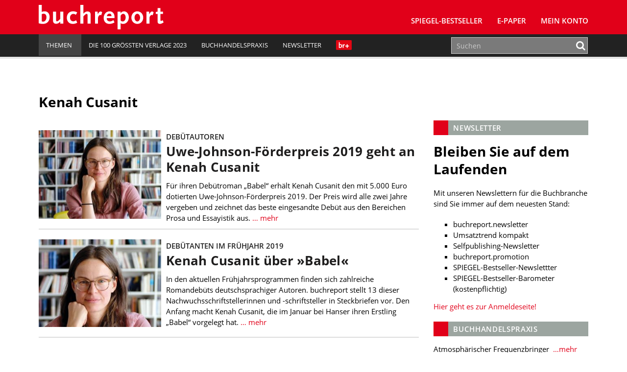

--- FILE ---
content_type: text/html; charset=UTF-8
request_url: https://www.buchreport.de/news/tag/kenah-cusanit/
body_size: 11043
content:
<!DOCTYPE html><html class="no-js" lang="de-DE"><head><meta charset="UTF-8"><meta name="viewport" content="width=device-width, initial-scale=1.0 minimum-scale=1.0"><meta name="google-site-verification" content="dGCbCswrjAP-4UqLlMlrFSuxddX3hI4_55AfeewBrBs"/><link rel="profile" href="http://gmpg.org/xfn/11"/><link rel="pingback" href="https://www.buchreport.de/wordpress/xmlrpc.php"/> <script>window['gtag_enable_tcf_support'] = true;</script> <script type="text/javascript">!function () {
			var e = function () {
				var e, t = "__tcfapiLocator", a = [], n = window;
				for (; n;) {
					try {
						if (n.frames[t]) {
							e = n;
							break
						}
					} catch (e) {
					}
					if (n === window.top) break;
					n = n.parent
				}
				e || (!function e() {
					var a = n.document, r = !!n.frames[t];
					if (!r) if (a.body) {
						var i = a.createElement("iframe");
						i.style.cssText = "display:none", i.name = t, a.body.appendChild(i)
					} else setTimeout(e, 5);
					return !r
				}(), n.__tcfapi = function () {
					for (var e, t = arguments.length, n = new Array(t), r = 0; r < t; r++) n[r] = arguments[r];
					if (!n.length) return a;
					if ("setGdprApplies" === n[0]) n.length > 3 && 2 === parseInt(n[1], 10) && "boolean" == typeof n[3] && (e = n[3], "function" == typeof n[2] && n[2]("set", !0)); else if ("ping" === n[0]) {
						var i = {gdprApplies: e, cmpLoaded: !1, cmpStatus: "stub"};
						"function" == typeof n[2] && n[2](i)
					} else a.push(n)
				}, n.addEventListener("message", (function (e) {
					var t = "string" == typeof e.data, a = {};
					try {
						a = t ? JSON.parse(e.data) : e.data
					} catch (e) {
					}
					var n = a.__tcfapiCall;
					n && window.__tcfapi(n.command, n.version, (function (a, r) {
						var i = {__tcfapiReturn: {returnValue: a, success: r, callId: n.callId}};
						t && (i = JSON.stringify(i)), e.source.postMessage(i, "*")
					}), n.parameter)
				}), !1))
			};
			"undefined" != typeof module ? module.exports = e : e()
		}();</script> <script>(function () {
			var s   = document.createElement('script');
			s.type  = 'text/javascript';
			s.async = true;
			s.src   = 'https://d.ba-content.de/cds/delivery/init';
			var sc  = document.getElementsByTagName('script')[0];
			sc.parentNode.insertBefore(s, sc);
		})();</script> <script async src="//service.buchreport.de/delivery/asyncjs.php"></script> <meta name='robots' content='index, follow, max-image-preview:large, max-snippet:-1, max-video-preview:-1' /><link media="all" href="https://www.buchreport.de/wp-content/cache/autoptimize/css/autoptimize_452fc9579dace50fc57f8484e2928323.css" rel="stylesheet" /><link media="print" href="https://www.buchreport.de/wp-content/cache/autoptimize/css/autoptimize_8ea68649a587cf516e3bfaa4e103e35a.css" rel="stylesheet" /><title>Kenah Cusanit Archive - buchreport</title><link rel="canonical" href="https://www.buchreport.de/news/tag/kenah-cusanit/" /><meta property="og:locale" content="de_DE" /><meta property="og:type" content="article" /><meta property="og:title" content="Kenah Cusanit Archive - buchreport" /><meta property="og:url" content="https://www.buchreport.de/news/tag/kenah-cusanit/" /><meta property="og:site_name" content="buchreport" /><meta property="og:image" content="http://www.buchreport.de/wp-content/uploads/2017/08/Logo_Flaeche_Facebook.png" /><meta name="twitter:card" content="summary" /><meta name="twitter:site" content="@buchreport" /> <script type="application/ld+json" class="yoast-schema-graph">{"@context":"https://schema.org","@graph":[{"@type":"WebSite","@id":"https://www.buchreport.de/#website","url":"https://www.buchreport.de/","name":"buchreport","description":"Fachzeitschrift f\u00fcr die deutschsprachige Buchbranche","potentialAction":[{"@type":"SearchAction","target":{"@type":"EntryPoint","urlTemplate":"https://www.buchreport.de/?s={search_term_string}"},"query-input":"required name=search_term_string"}],"inLanguage":"de-DE"},{"@type":"CollectionPage","@id":"https://www.buchreport.de/news/tag/kenah-cusanit/#webpage","url":"https://www.buchreport.de/news/tag/kenah-cusanit/","name":"Kenah Cusanit Archive - buchreport","isPartOf":{"@id":"https://www.buchreport.de/#website"},"breadcrumb":{"@id":"https://www.buchreport.de/news/tag/kenah-cusanit/#breadcrumb"},"inLanguage":"de-DE","potentialAction":[{"@type":"ReadAction","target":["https://www.buchreport.de/news/tag/kenah-cusanit/"]}]},{"@type":"BreadcrumbList","@id":"https://www.buchreport.de/news/tag/kenah-cusanit/#breadcrumb","itemListElement":[{"@type":"ListItem","position":1,"name":"Startseite","item":"https://www.buchreport.de/"},{"@type":"ListItem","position":2,"name":"Kenah Cusanit"}]}]}</script> <link rel='dns-prefetch' href='//storage.googleapis.com' /><link href='https://fonts.gstatic.com' crossorigin='anonymous' rel='preconnect' /><link rel="alternate" type="application/rss+xml" title="buchreport &raquo; Feed" href="https://www.buchreport.de/feed/" /><link rel="alternate" type="application/rss+xml" title="buchreport &raquo; Kommentar-Feed" href="https://www.buchreport.de/comments/feed/" /><link rel="alternate" type="text/calendar" title="buchreport &raquo; iCal Feed" href="https://www.buchreport.de/events/?ical=1" /><link rel="alternate" type="application/rss+xml" title="buchreport &raquo; Kenah Cusanit Schlagwort-Feed" href="https://www.buchreport.de/news/tag/kenah-cusanit/feed/" /><style id='global-styles-inline-css' type='text/css'>body{--wp--preset--color--black: #000000;--wp--preset--color--cyan-bluish-gray: #abb8c3;--wp--preset--color--white: #ffffff;--wp--preset--color--pale-pink: #f78da7;--wp--preset--color--vivid-red: #cf2e2e;--wp--preset--color--luminous-vivid-orange: #ff6900;--wp--preset--color--luminous-vivid-amber: #fcb900;--wp--preset--color--light-green-cyan: #7bdcb5;--wp--preset--color--vivid-green-cyan: #00d084;--wp--preset--color--pale-cyan-blue: #8ed1fc;--wp--preset--color--vivid-cyan-blue: #0693e3;--wp--preset--color--vivid-purple: #9b51e0;--wp--preset--gradient--vivid-cyan-blue-to-vivid-purple: linear-gradient(135deg,rgba(6,147,227,1) 0%,rgb(155,81,224) 100%);--wp--preset--gradient--light-green-cyan-to-vivid-green-cyan: linear-gradient(135deg,rgb(122,220,180) 0%,rgb(0,208,130) 100%);--wp--preset--gradient--luminous-vivid-amber-to-luminous-vivid-orange: linear-gradient(135deg,rgba(252,185,0,1) 0%,rgba(255,105,0,1) 100%);--wp--preset--gradient--luminous-vivid-orange-to-vivid-red: linear-gradient(135deg,rgba(255,105,0,1) 0%,rgb(207,46,46) 100%);--wp--preset--gradient--very-light-gray-to-cyan-bluish-gray: linear-gradient(135deg,rgb(238,238,238) 0%,rgb(169,184,195) 100%);--wp--preset--gradient--cool-to-warm-spectrum: linear-gradient(135deg,rgb(74,234,220) 0%,rgb(151,120,209) 20%,rgb(207,42,186) 40%,rgb(238,44,130) 60%,rgb(251,105,98) 80%,rgb(254,248,76) 100%);--wp--preset--gradient--blush-light-purple: linear-gradient(135deg,rgb(255,206,236) 0%,rgb(152,150,240) 100%);--wp--preset--gradient--blush-bordeaux: linear-gradient(135deg,rgb(254,205,165) 0%,rgb(254,45,45) 50%,rgb(107,0,62) 100%);--wp--preset--gradient--luminous-dusk: linear-gradient(135deg,rgb(255,203,112) 0%,rgb(199,81,192) 50%,rgb(65,88,208) 100%);--wp--preset--gradient--pale-ocean: linear-gradient(135deg,rgb(255,245,203) 0%,rgb(182,227,212) 50%,rgb(51,167,181) 100%);--wp--preset--gradient--electric-grass: linear-gradient(135deg,rgb(202,248,128) 0%,rgb(113,206,126) 100%);--wp--preset--gradient--midnight: linear-gradient(135deg,rgb(2,3,129) 0%,rgb(40,116,252) 100%);--wp--preset--duotone--dark-grayscale: url('#wp-duotone-dark-grayscale');--wp--preset--duotone--grayscale: url('#wp-duotone-grayscale');--wp--preset--duotone--purple-yellow: url('#wp-duotone-purple-yellow');--wp--preset--duotone--blue-red: url('#wp-duotone-blue-red');--wp--preset--duotone--midnight: url('#wp-duotone-midnight');--wp--preset--duotone--magenta-yellow: url('#wp-duotone-magenta-yellow');--wp--preset--duotone--purple-green: url('#wp-duotone-purple-green');--wp--preset--duotone--blue-orange: url('#wp-duotone-blue-orange');--wp--preset--font-size--small: 13px;--wp--preset--font-size--medium: 20px;--wp--preset--font-size--large: 36px;--wp--preset--font-size--x-large: 42px;}.has-black-color{color: var(--wp--preset--color--black) !important;}.has-cyan-bluish-gray-color{color: var(--wp--preset--color--cyan-bluish-gray) !important;}.has-white-color{color: var(--wp--preset--color--white) !important;}.has-pale-pink-color{color: var(--wp--preset--color--pale-pink) !important;}.has-vivid-red-color{color: var(--wp--preset--color--vivid-red) !important;}.has-luminous-vivid-orange-color{color: var(--wp--preset--color--luminous-vivid-orange) !important;}.has-luminous-vivid-amber-color{color: var(--wp--preset--color--luminous-vivid-amber) !important;}.has-light-green-cyan-color{color: var(--wp--preset--color--light-green-cyan) !important;}.has-vivid-green-cyan-color{color: var(--wp--preset--color--vivid-green-cyan) !important;}.has-pale-cyan-blue-color{color: var(--wp--preset--color--pale-cyan-blue) !important;}.has-vivid-cyan-blue-color{color: var(--wp--preset--color--vivid-cyan-blue) !important;}.has-vivid-purple-color{color: var(--wp--preset--color--vivid-purple) !important;}.has-black-background-color{background-color: var(--wp--preset--color--black) !important;}.has-cyan-bluish-gray-background-color{background-color: var(--wp--preset--color--cyan-bluish-gray) !important;}.has-white-background-color{background-color: var(--wp--preset--color--white) !important;}.has-pale-pink-background-color{background-color: var(--wp--preset--color--pale-pink) !important;}.has-vivid-red-background-color{background-color: var(--wp--preset--color--vivid-red) !important;}.has-luminous-vivid-orange-background-color{background-color: var(--wp--preset--color--luminous-vivid-orange) !important;}.has-luminous-vivid-amber-background-color{background-color: var(--wp--preset--color--luminous-vivid-amber) !important;}.has-light-green-cyan-background-color{background-color: var(--wp--preset--color--light-green-cyan) !important;}.has-vivid-green-cyan-background-color{background-color: var(--wp--preset--color--vivid-green-cyan) !important;}.has-pale-cyan-blue-background-color{background-color: var(--wp--preset--color--pale-cyan-blue) !important;}.has-vivid-cyan-blue-background-color{background-color: var(--wp--preset--color--vivid-cyan-blue) !important;}.has-vivid-purple-background-color{background-color: var(--wp--preset--color--vivid-purple) !important;}.has-black-border-color{border-color: var(--wp--preset--color--black) !important;}.has-cyan-bluish-gray-border-color{border-color: var(--wp--preset--color--cyan-bluish-gray) !important;}.has-white-border-color{border-color: var(--wp--preset--color--white) !important;}.has-pale-pink-border-color{border-color: var(--wp--preset--color--pale-pink) !important;}.has-vivid-red-border-color{border-color: var(--wp--preset--color--vivid-red) !important;}.has-luminous-vivid-orange-border-color{border-color: var(--wp--preset--color--luminous-vivid-orange) !important;}.has-luminous-vivid-amber-border-color{border-color: var(--wp--preset--color--luminous-vivid-amber) !important;}.has-light-green-cyan-border-color{border-color: var(--wp--preset--color--light-green-cyan) !important;}.has-vivid-green-cyan-border-color{border-color: var(--wp--preset--color--vivid-green-cyan) !important;}.has-pale-cyan-blue-border-color{border-color: var(--wp--preset--color--pale-cyan-blue) !important;}.has-vivid-cyan-blue-border-color{border-color: var(--wp--preset--color--vivid-cyan-blue) !important;}.has-vivid-purple-border-color{border-color: var(--wp--preset--color--vivid-purple) !important;}.has-vivid-cyan-blue-to-vivid-purple-gradient-background{background: var(--wp--preset--gradient--vivid-cyan-blue-to-vivid-purple) !important;}.has-light-green-cyan-to-vivid-green-cyan-gradient-background{background: var(--wp--preset--gradient--light-green-cyan-to-vivid-green-cyan) !important;}.has-luminous-vivid-amber-to-luminous-vivid-orange-gradient-background{background: var(--wp--preset--gradient--luminous-vivid-amber-to-luminous-vivid-orange) !important;}.has-luminous-vivid-orange-to-vivid-red-gradient-background{background: var(--wp--preset--gradient--luminous-vivid-orange-to-vivid-red) !important;}.has-very-light-gray-to-cyan-bluish-gray-gradient-background{background: var(--wp--preset--gradient--very-light-gray-to-cyan-bluish-gray) !important;}.has-cool-to-warm-spectrum-gradient-background{background: var(--wp--preset--gradient--cool-to-warm-spectrum) !important;}.has-blush-light-purple-gradient-background{background: var(--wp--preset--gradient--blush-light-purple) !important;}.has-blush-bordeaux-gradient-background{background: var(--wp--preset--gradient--blush-bordeaux) !important;}.has-luminous-dusk-gradient-background{background: var(--wp--preset--gradient--luminous-dusk) !important;}.has-pale-ocean-gradient-background{background: var(--wp--preset--gradient--pale-ocean) !important;}.has-electric-grass-gradient-background{background: var(--wp--preset--gradient--electric-grass) !important;}.has-midnight-gradient-background{background: var(--wp--preset--gradient--midnight) !important;}.has-small-font-size{font-size: var(--wp--preset--font-size--small) !important;}.has-medium-font-size{font-size: var(--wp--preset--font-size--medium) !important;}.has-large-font-size{font-size: var(--wp--preset--font-size--large) !important;}.has-x-large-font-size{font-size: var(--wp--preset--font-size--x-large) !important;}</style> <script type='text/javascript' src='https://www.buchreport.de/wordpress/wp-includes/js/jquery/jquery.min.js?ver=3.6.0' id='jquery-core-js'></script> <script type='text/javascript' id='jquery-migrate-js-after'>var Ads_BA_ADIDsite		= "buchreport.de";
		var Ads_BA_ADIDsection	= "rotation";
		var Ads_BA_keyword		= "";</script> <script type='text/javascript' id='ewd-feup-password-strength-js-extra'>var ewd_feup_ajax_translations = {"mismatch_label":"Mismatch","too_short_label":"Too Short","weak_label":"Weak","good_label":"Good","strong_label":"Strong"};</script> <script type='text/javascript' id='wh-solr-search-frontend-js-extra'>var WH_Solr_Search = {"ajaxurl":"https:\/\/www.buchreport.de\/wordpress\/wp-admin\/admin-ajax.php"};</script> <script type='text/javascript' src='https://storage.googleapis.com/ba_utils/bure.js?ver=1.1' id='br-adlib-js'></script> <link rel="https://api.w.org/" href="https://www.buchreport.de/wp-json/" /><link rel="alternate" type="application/json" href="https://www.buchreport.de/wp-json/wp/v2/tags/21467" /><link rel="EditURI" type="application/rsd+xml" title="RSD" href="https://www.buchreport.de/wordpress/xmlrpc.php?rsd" /><link rel="wlwmanifest" type="application/wlwmanifest+xml" href="https://www.buchreport.de/wordpress/wp-includes/wlwmanifest.xml" /> <script>var FEUP_Min_Pass = 3;</script><meta name="tec-api-version" content="v1"><meta name="tec-api-origin" content="https://www.buchreport.de"><link rel="alternate" href="https://www.buchreport.de/wp-json/tribe/events/v1/events/?tags=kenah-cusanit" /><link rel="shortcut icon" href="https://www.buchreport.de/wp-content/uploads/2016/07/f667d8187839565ae689e4aa87ebcb32_400x400.png"> <!--[if lt IE 9]> <script src="https://www.buchreport.de/wp-content/themes/buchreport/js/css3-mediaqueries.js"></script> <![endif]--><style type="text/css">.recentcomments a{display:inline !important;padding:0 !important;margin:0 !important;}</style><style type="text/css">.recentcomments a {
				display: inline !important;
				padding: 0 !important;
				margin: 0 !important;
			}</style><noscript><style>.lazyload[data-src]{display:none !important;}</style></noscript><style>.lazyload{background-image:none !important;}.lazyload:before{background-image:none !important;}</style><link rel="icon" href="https://www.buchreport.de/wp-content/uploads/2016/07/cropped-f667d8187839565ae689e4aa87ebcb32_400x400-32x32.png" sizes="32x32" /><link rel="icon" href="https://www.buchreport.de/wp-content/uploads/2016/07/cropped-f667d8187839565ae689e4aa87ebcb32_400x400-192x192.png" sizes="192x192" /><link rel="apple-touch-icon" href="https://www.buchreport.de/wp-content/uploads/2016/07/cropped-f667d8187839565ae689e4aa87ebcb32_400x400-180x180.png" /><meta name="msapplication-TileImage" content="https://www.buchreport.de/wp-content/uploads/2016/07/cropped-f667d8187839565ae689e4aa87ebcb32_400x400-270x270.png" /><style type="text/css" id="wp-custom-css">/*
Welcome to Custom CSS!

To learn how this works, see http://wp.me/PEmnE-Bt
*/

#pg-5-0 {
		margin-top: 20px;
    margin-bottom: 30px;
}

.logo-wrap {
	margin-left: 5px;
}

.kontakt-wrapper {
	float: left;
	margin: 0;
	min-width: 300px;
	width: 50%;
	padding-top: 20px;
}

.kontakt-wrapper-full {
	width: 100%;
	min-width: 300px;
	padding-top: 20px;
}

.kontakt-wrapper-full .kontakt-daten {
	min-width: 210px;
	margin: 0;
}

.kontakt-wrapper-full img,.kontakt-wrapper img {
	max-width: 97%;
	margin: -20px 1.25rem 1.25rem 0;
}

.kontakt-daten {
	float: left;
	max-height: 170px;
	min-height: 160px;
	min-width: 240px;
	margin: 0 0 30px;
}

.kontakt-daten-funktion {
	font-size: 14px;
	font-weight: 400;
	margin: -20px 0 10px;
}

.br-short-news-list-widget {
  margin-top:0px;
}

@media only screen and (max-width: 1200px) {
	
}

@media only screen and (max-width: 980px) {
	
}

@media only screen and (max-width: 767px) {
	.kontakt-wrapper {
		width: 100%;
	}
	
	.kontakt-wrapper img {
		max-width: 100%;
	}
	
	.kontakt-wrapper h4 {
		font-size: 1.2rem;
	}
	
	.kontakt-daten {
		min-width: 200px;
		margin-bottom: 30px;
	}
}

@media only screen and (max-width: 580px) {
	
}

@media only screen and (max-width: 420px) {
	
}

/* Angepasste Suchleiste */

.search-results .search-form .search-form-container,
.panel-grid-cell .search-form .search-form-container {
    max-width: 100%;
}

.search-results .search-field,
.panel-grid-cell .search-field{
    height: 50px;
}

.search-form .search-field {
    padding: 0px 10px;
	border:1px solid #cfcfcf
}

.search-results .search-form button .fa,
.panel-grid-cell .search-form button
.fa {
    color: #E10019
}

/* Bestseller Selectbox */

#bestsellermenu{
	text-align: right;
	margin: 0 0 -50px 0;
	position: relative;
}

#bestsellermenu::before {
  font-family: fontawesome;
  content: "\f107";
  font-size: 28px;
  position: absolute;
  right: 14px;
  top: 8px;
  color: #000;
	pointer-events: none;
}

#bestsellermenu select{
	-moz-appearance: none;
  -webkit-appearance: none;
  appearance: none;
  border: none;
	outline: none;
	-moz-padding-start: calc(10px - 3px);
		-webkit-padding-start: calc(10px - 3px);
	padding: 8px 10px;
	border-radius: 2px;
	background:#eae9e8;
	font-size:0.9rem;
	cursor: pointer;
	width: 55%;
}

@media only screen and (max-width: 800px) {
	#bestsellermenu{
		text-align: left;
		margin: 0;
	}
	#bestsellermenu select{
		width: 100%;
	}
	
}

.page-id-59 #bestsellermenu{
	margin: -67px 0 30px 0;
}

@media only screen and (max-width: 800px) {
	.page-id-59 #bestsellermenu{
		margin-top: -10px;
	}
}

/* Jahresbestseller Selectbox*/

/* Bestseller Selectbox */

#jahresbestsellermenu{
	text-align: right;
	margin: 0 0 -50px 0;
	position: relative;
}

#jahresbestsellermenu::before {
  font-family: fontawesome;
  content: "\f107";
  font-size: 28px;
  position: absolute;
  right: 14px;
  top: 8px;
  color: #000;
	pointer-events: none;
}

#jahresbestsellermenu select{
	-moz-appearance: none;
  -webkit-appearance: none;
  appearance: none;
  border: none;
	outline: none;
	-moz-padding-start: calc(10px - 3px);
		-webkit-padding-start: calc(10px - 3px);
	padding: 8px 10px;
	border-radius: 2px;
	background:#eae9e8;
	font-size:0.9rem;
	cursor: pointer;
	width: 55%;
}

@media only screen and (max-width: 800px) {
	#jahresbestsellermenu{
		text-align: left;
		margin: 0;
	}
	#jahresbestsellermenu select{
		width: 100%;
	}
	
}

.page-id-123857 #jahresbestsellermenu{
	margin: -67px 0 30px 0;
}

@media only screen and (max-width: 800px) {
	.page-id-123857 #jahresbestsellermenu{
		margin-top: -10px;
	}
}

/* Fiktive Bestsellerseite */
.page-id-110474 .breadcrumb a, .breadcrumb .bc-text {
	display: none;
}

/* br Weihanchtsaktion */
.page-id-122834 .br-container{
	background-color: #590118;
}

.page-id-123795 .br-container{
	background-color: #590118;
}

/* br Digitalkampgne */
.page-id-126138 .aligncenter{
	margin: 10px auto 10px auto;
}

/*BusinessAd ausblenden*/

#Ads_BA_FOOT{
	display: none;
	visibility: none;
}
#Ads_BA_FLB{
	display: none;
	visibility: none;
}

#Ads_BA_FOOT{
	display: none;
	visibility: none;
}
#Ads_BA_FLB{
	display: none;
	visibility: none;
}

#Ads_BA_FOOT{
	display: none;
	visibility: none;
}
#Ads_BA_FLB{
	display: none;
	visibility: none;
}

#Ads_BA_BS{
	display: none;
	visibility: none;
}

#Ads_BA_SKY{
	display: none;
	visibility: none;
}

.ba_header1{
	display: none;
	visibility: none;
}

.home page-template-default page page-id-127505 page-parent siteorigin-panels  siteorigin-panels-home tribe-js mh-right-sb sso-loggedout{
	background-color: #fff !important;
}

.billboard-wrapper{
	display: none;
	visibility: none;
}

/* Plenigo */

.page-checkout-checkout  #Ads_BA_FOOT{
	display: none;
	visibility: none;
}

.page-checkout-checkout  #Ads_BA_FLB{
	display: none;
	visibility: none;
}

.page-checkout-thankyou #Ads_BA_FOOT{
	display: none;
	visibility: none;
}

.page-checkout-thankyou #Ads_BA_FLB{
	display: none;
	visibility: none;
}

div.paywallContainer a[href] {
	color: #E10019;
}
div.paywallContainer a[href]:hover {
	color: #000000;
}

.annotation{font-size:0.8rem;padding:40px 0 0 0;}
.anno-cover{width:100px;padding: 3px;float: left;background: #fff;margin: -25px 0 0 15px;border:1px solid #cfcfcf;}
.anno-author {margin: 10px 0 10px 128px;font-size: 1rem;font-weight:700;color:#333;}
.anno-inner {background: #9a9a9a;margin: 0 0 20px 0; padding: 20px 25px;line-height:1.1rem;color:#fff;border-radius:3px;}
.anno-title {font-weight:600;margin:0 0 5px 128px;font-size:1.1rem;line-height:1.4rem}
.anno-misc {margin:10px 0 0 0;color:#333;font-size:0.8rem;font-weight:600;}
.anno-misc b{font-weight:900;}</style></head><body class="archive tag tag-kenah-cusanit tag-21467 tribe-no-js mh-right-sb sso-loggedout">
<script data-cfasync="false" data-no-defer="1">var ewww_webp_supported=false;</script><header class="mh-header"> <ins data-revive-zoneid="5" data-revive-id="0aa3b7bbbe809b25cd8e6d71a3c60104"></ins><div class="header-menu clearfix"><div class="wrapper-inner"><div class="mh-col mh-1-3 header-logo-full"> <a href="https://www.buchreport.de/" title="buchreport" rel="home"><div class="logo-wrap" role="banner"> <img src="[data-uri]" height="50" alt="buchreport" class="svg logo lazyload" data-src="https://www.buchreport.de/wp-content/themes/buchreport/images/logo.svg" decoding="async" /><noscript><img src="https://www.buchreport.de/wp-content/themes/buchreport/images/logo.svg" height="50" alt="buchreport" class="svg logo" data-eio="l" /></noscript> <img src="[data-uri]" height="50" alt="buchreport" class="svg logo logo-print lazyload" data-src="https://www.buchreport.de/wp-content/themes/buchreport/images/logo_red.svg" decoding="async" /><noscript><img src="https://www.buchreport.de/wp-content/themes/buchreport/images/logo_red.svg" height="50" alt="buchreport" class="svg logo logo-print" data-eio="l" /></noscript></div> </a></div><div class="main-nav-container"><nav class="main-nav clearfix"><div class="menu-main-navigation-container"><ul id="menu-main-navigation" class="menu"><li id="menu-item-61" class="menu-item menu-item-type-post_type menu-item-object-page menu-item-has-children menu-item-61"><a href="https://www.buchreport.de/spiegel-bestseller/">SPIEGEL-Bestseller</a><ul class="sub-menu"><li id="menu-item-109132" class="menu-item menu-item-type-custom menu-item-object-custom menu-item-109132"><a href="https://www.buchreport.de/spiegel-bestseller/">SPIEGEL-Bestsellerlisten</a></li><li id="menu-item-46689" class="menu-item menu-item-type-post_type menu-item-object-page menu-item-46689"><a href="https://www.buchreport.de/spiegel-bestseller/suche-im-bestsellerarchiv/">SPIEGEL-Bestsellerarchiv</a></li><li id="menu-item-125100" class="menu-item menu-item-type-custom menu-item-object-custom menu-item-125100"><a href="https://www.buchreport.de/spiegel-bestseller/jahresbestseller/">﻿SPIEGEL-Jahresbestseller</a></li><li id="menu-item-178" class="menu-item menu-item-type-post_type menu-item-object-page menu-item-178"><a href="https://www.buchreport.de/spiegel-bestseller/premiumbereich/">Login Premiumbereich</a></li><li id="menu-item-69264" class="menu-item menu-item-type-post_type menu-item-object-page menu-item-69264"><a href="https://www.buchreport.de/spiegel-bestseller/spiegel-bestseller-center/">SPIEGEL-Bestseller-Center</a></li><li id="menu-item-114912" class="menu-item menu-item-type-custom menu-item-object-custom menu-item-114912"><a href="https://www.buchreport.de/spiegel-bestseller/spiegel-bestseller-produkte/">SPIEGEL-Bestseller-Services</a></li><li id="menu-item-118300" class="menu-item menu-item-type-custom menu-item-object-custom menu-item-118300"><a href="https://www.buchreport.de/spiegel-bestseller/spiegel-bestseller-center/spiegel-bestseller-siegel/">SPIEGEL-Bestseller-Siegel</a></li><li id="menu-item-165" class="menu-item menu-item-type-post_type menu-item-object-page menu-item-165"><a href="https://www.buchreport.de/spiegel-bestseller/spiegel-bestsellerplakate/">SPIEGEL-Bestseller-Plakate</a></li><li id="menu-item-170" class="menu-item menu-item-type-post_type menu-item-object-page menu-item-170"><a href="https://www.buchreport.de/spiegel-bestseller/spiegel-bestseller-widget/">SPIEGEL-Bestseller für Ihre Webseite</a></li><li id="menu-item-173" class="menu-item menu-item-type-post_type menu-item-object-page menu-item-173"><a href="https://www.buchreport.de/spiegel-bestseller/ermittlung-der-bestseller/">Ermittlung der SPIEGEL-Bestseller</a></li><li id="menu-item-118299" class="menu-item menu-item-type-custom menu-item-object-custom menu-item-has-children menu-item-118299"><a href="//buchreport.de">Weitere Bestsellerrankings</a><ul class="sub-menu"><li id="menu-item-107827" class="menu-item menu-item-type-post_type menu-item-object-page menu-item-107827"><a href="https://www.buchreport.de/bestsellerlisten-a-ch/">Bestsellerlisten (AT/CH)</a></li><li id="menu-item-115824" class="menu-item menu-item-type-post_type menu-item-object-page menu-item-115824"><a href="https://www.buchreport.de/internationale-bestseller/">Bestsellerlisten (international)</a></li><li id="menu-item-122546" class="menu-item menu-item-type-custom menu-item-object-custom menu-item-122546"><a href="https://www.buchreport.de/themenbestseller/">Themenbestseller</a></li></ul></li></ul></li><li id="menu-item-169016" class="menu-item menu-item-type-custom menu-item-object-custom menu-item-169016"><a href="https://www.buchreport.de/e-paper/">E-Paper</a></li><li id="menu-item-143959" class="menu-item menu-item-type-post_type menu-item-object-page menu-item-143959"><a href="https://www.buchreport.de/konto/">Mein Konto</a></li><li class="login-placeholder"></li><li id="menu-item-logout" class="hidden-sm menu-item menu-item-type-custom menu-item-object-custom menu-item-logout logout-link" style="display:none;"><a href="/?plenigoSsoLogout=1&redirectUrl=/news/tag/kenah-cusanit/"><i class="fa fa-user"></i>br+ Logout</a></li><li id="menu-item-login" class="hidden-sm menu-item menu-item-type-custom menu-item-object-custom menu-item-login login-link" style="display:none;"><a href="/login/?redirect=/news/tag/kenah-cusanit/"><i class="fa fa-user"></i>br+ Login</a></li></ul></div><div class="clearfix"><ul id="menu-meta-navigation" class="visible-sm meta-navigation-sm"><li id="menu-item-109081" class="menu-item menu-item-type-custom menu-item-object-custom menu-item-home menu-item-has-children menu-item-109081"><a href="https://www.buchreport.de"><span>Themen</span><i class="_mi _after dashicons dashicons-arrow-down-alt2" aria-hidden="true"></i></a><ul class="sub-menu"><li id="menu-item-109082" class="menu-item menu-item-type-custom menu-item-object-custom menu-item-109082"><a href="https://www.buchreport.de/news/markt/">Markt</a></li><li id="menu-item-109085" class="menu-item menu-item-type-custom menu-item-object-custom menu-item-109085"><a href="https://www.buchreport.de/news/verlage/">Verlage</a></li><li id="menu-item-109086" class="menu-item menu-item-type-custom menu-item-object-custom menu-item-109086"><a href="https://www.buchreport.de/news/handel/">Handel</a></li><li id="menu-item-109087" class="menu-item menu-item-type-custom menu-item-object-custom menu-item-109087"><a href="https://www.buchreport.de/news/verband/">Verband</a></li><li id="menu-item-109088" class="menu-item menu-item-type-custom menu-item-object-custom menu-item-109088"><a href="https://www.buchreport.de/news/autoren/">Bücher und Autoren</a></li><li id="menu-item-109089" class="menu-item menu-item-type-custom menu-item-object-custom menu-item-109089"><a href="https://www.buchreport.de/news/personalia/">Personalia</a></li><li id="menu-item-151515" class="menu-item menu-item-type-custom menu-item-object-custom menu-item-151515"><a href="https://www.buchreport.de/news/audio">Audio</a></li><li id="menu-item-164830" class="menu-item menu-item-type-custom menu-item-object-custom menu-item-164830"><a href="https://www.buchreport.de/news-2-2-2-2/comic-manga/">Comic und Manga</a></li><li id="menu-item-109090" class="menu-item menu-item-type-custom menu-item-object-custom menu-item-109090"><a href="https://www.buchreport.de/news/digital/">Digital</a></li><li id="menu-item-164843" class="menu-item menu-item-type-custom menu-item-object-custom menu-item-164843"><a href="https://www.buchreport.de/news-2-2-2-2/fachinformation-wissenschaft/">Fachinformation und Wissenschaft</a></li><li id="menu-item-109091" class="menu-item menu-item-type-custom menu-item-object-custom menu-item-109091"><a href="https://www.buchreport.de/news/hr-channel/">HR</a></li><li id="menu-item-109092" class="menu-item menu-item-type-custom menu-item-object-custom menu-item-109092"><a href="https://www.buchreport.de/news/it-channel/">IT</a></li><li id="menu-item-109093" class="menu-item menu-item-type-custom menu-item-object-custom menu-item-109093"><a href="https://www.buchreport.de/news/channel-strategie-transformation/">Strategie und Transformation</a></li><li id="menu-item-109175" class="menu-item menu-item-type-custom menu-item-object-custom menu-item-109175"><a href="https://buchreport.de/news/selfpublishing/">Selfpublishing</a></li><li id="menu-item-109094" class="menu-item menu-item-type-custom menu-item-object-custom menu-item-109094"><a href="https://www.buchreport.de/news/aus-den-unternehmen/">Aus den Unternehmen</a></li></ul></li><li id="menu-item-163847" class="menu-item menu-item-type-custom menu-item-object-custom menu-item-163847"><a href="https://www.buchreport.de/?getVerlag=uebersicht">Die 100 größten Verlage 2023</a></li><li id="menu-item-141157" class="menu-item menu-item-type-custom menu-item-object-custom menu-item-141157"><a href="https://www.buchreport.de/buchhandelspraxis/">Buchhandelspraxis</a></li><li id="menu-item-91705" class="menu-item menu-item-type-post_type menu-item-object-page menu-item-91705"><a href="https://www.buchreport.de/newsletter/">Newsletter</a></li><li><div class="newLogo" onclick="javascript:window.location.href='https://www.buchreport.de/news/artikel-zum-einzelkauf/'"></div></li></ul></div></nav></div></div></div><div class="header-wrap clearfix"><div class="wrapper-inner clearfix"><div class="wrapper-inner-left"><nav class="header-nav hidden-sm clearfix"><div class="clearfix"><ul id="menu-meta-navigation-1" class=""><li class="menu-item menu-item-type-custom menu-item-object-custom menu-item-home menu-item-has-children menu-item-109081"><a href="https://www.buchreport.de"><span>Themen</span><i class="_mi _after dashicons dashicons-arrow-down-alt2" aria-hidden="true"></i></a><ul class="sub-menu"><li class="menu-item menu-item-type-custom menu-item-object-custom menu-item-109082"><a href="https://www.buchreport.de/news/markt/">Markt</a></li><li class="menu-item menu-item-type-custom menu-item-object-custom menu-item-109085"><a href="https://www.buchreport.de/news/verlage/">Verlage</a></li><li class="menu-item menu-item-type-custom menu-item-object-custom menu-item-109086"><a href="https://www.buchreport.de/news/handel/">Handel</a></li><li class="menu-item menu-item-type-custom menu-item-object-custom menu-item-109087"><a href="https://www.buchreport.de/news/verband/">Verband</a></li><li class="menu-item menu-item-type-custom menu-item-object-custom menu-item-109088"><a href="https://www.buchreport.de/news/autoren/">Bücher und Autoren</a></li><li class="menu-item menu-item-type-custom menu-item-object-custom menu-item-109089"><a href="https://www.buchreport.de/news/personalia/">Personalia</a></li><li class="menu-item menu-item-type-custom menu-item-object-custom menu-item-151515"><a href="https://www.buchreport.de/news/audio">Audio</a></li><li class="menu-item menu-item-type-custom menu-item-object-custom menu-item-164830"><a href="https://www.buchreport.de/news-2-2-2-2/comic-manga/">Comic und Manga</a></li><li class="menu-item menu-item-type-custom menu-item-object-custom menu-item-109090"><a href="https://www.buchreport.de/news/digital/">Digital</a></li><li class="menu-item menu-item-type-custom menu-item-object-custom menu-item-164843"><a href="https://www.buchreport.de/news-2-2-2-2/fachinformation-wissenschaft/">Fachinformation und Wissenschaft</a></li><li class="menu-item menu-item-type-custom menu-item-object-custom menu-item-109091"><a href="https://www.buchreport.de/news/hr-channel/">HR</a></li><li class="menu-item menu-item-type-custom menu-item-object-custom menu-item-109092"><a href="https://www.buchreport.de/news/it-channel/">IT</a></li><li class="menu-item menu-item-type-custom menu-item-object-custom menu-item-109093"><a href="https://www.buchreport.de/news/channel-strategie-transformation/">Strategie und Transformation</a></li><li class="menu-item menu-item-type-custom menu-item-object-custom menu-item-109175"><a href="https://buchreport.de/news/selfpublishing/">Selfpublishing</a></li><li class="menu-item menu-item-type-custom menu-item-object-custom menu-item-109094"><a href="https://www.buchreport.de/news/aus-den-unternehmen/">Aus den Unternehmen</a></li></ul></li><li class="menu-item menu-item-type-custom menu-item-object-custom menu-item-163847"><a href="https://www.buchreport.de/?getVerlag=uebersicht">Die 100 größten Verlage 2023</a></li><li class="menu-item menu-item-type-custom menu-item-object-custom menu-item-141157"><a href="https://www.buchreport.de/buchhandelspraxis/">Buchhandelspraxis</a></li><li class="menu-item menu-item-type-post_type menu-item-object-page menu-item-91705"><a href="https://www.buchreport.de/newsletter/">Newsletter</a></li><li><div class="newLogo" onclick="javascript:window.location.href='https://www.buchreport.de/news/artikel-zum-einzelkauf/'"></div></li></ul></div></nav><div class="visible-sm menu-item-login-sm"> <a href="/login/?redirect=/news/tag/kenah-cusanit/" style="display:none;" class="login-link"><i class="fa fa-user"></i><span class="label">br+ Login</span></a></div></div><div class="header-search"><form role="search" method="get" class="search-form" action="https://www.buchreport.de/"><div class="search-form-container clearfix"> <span class="screen-reader-text"> Suchen </span> <input type="text" class="search-field" placeholder="Suchen" value="" name="s" title="Suchen" /> <button type="submit" class="search-submit" value="Suchen"> <i class="fa fa-search"></i> </button></div></form></div></div></div></header><div class="br-container"><div id="mh-wrapper"> <ins data-revive-zoneid="6" data-revive-id="0aa3b7bbbe809b25cd8e6d71a3c60104"></ins><div class="page-full-width clearfix"><nav class="breadcrumb"> <span class="bc-text">Kenah Cusanit</span></nav><h1 class="page-title">Kenah Cusanit</h1><div id="main-content" class="mh-content"><h1 class="page-title"></h1><p class="no-access-text"><article class="content-list clearfix post-102541 post type-post status-publish format-standard hentry category-autoren category-literaturpreise category-startseite tag-debuetanten tag-hanser tag-kenah-cusanit tag-uwe-johnson-foerderpreis"><div class="content-list-excerpt"> <span class="news-small-image"> <img width="450" height="325" src="[data-uri]" class="attachment-large size-large lazyload" alt="" title="Kenah Cusanit (Foto: Peter-Andreas Hassiepen)"   data-src="https://www.buchreport.de/wp-content/uploads/2019/07/Cusanit_Kenah-c-Peter-Andreas_Hassiepen_TEaser.jpg" decoding="async" data-srcset="https://www.buchreport.de/wp-content/uploads/2019/07/Cusanit_Kenah-c-Peter-Andreas_Hassiepen_TEaser.jpg 450w, https://www.buchreport.de/wp-content/uploads/2019/07/Cusanit_Kenah-c-Peter-Andreas_Hassiepen_TEaser-300x217.jpg 300w" data-sizes="auto" /><noscript><img width="450" height="325" src="https://www.buchreport.de/wp-content/uploads/2019/07/Cusanit_Kenah-c-Peter-Andreas_Hassiepen_TEaser.jpg" class="attachment-large size-large" alt="" title="Kenah Cusanit (Foto: Peter-Andreas Hassiepen)" srcset="https://www.buchreport.de/wp-content/uploads/2019/07/Cusanit_Kenah-c-Peter-Andreas_Hassiepen_TEaser.jpg 450w, https://www.buchreport.de/wp-content/uploads/2019/07/Cusanit_Kenah-c-Peter-Andreas_Hassiepen_TEaser-300x217.jpg 300w" sizes="(max-width: 450px) 100vw, 450px" data-eio="l" /></noscript></span><header class="content-list-header"><h5 class="entry-meta-headline">Debütautoren</h5><h3 class="content-list-title"> <a href="https://www.buchreport.de/news/uwe-johnson-foerderpreis-2019-geht-an-kenah-cusanit/" title="Uwe-Johnson-Förderpreis 2019 geht an Kenah Cusanit" rel="bookmark"> Uwe-Johnson-Förderpreis 2019 geht an Kenah Cusanit </a></h3></header><p>Für ihren Debütroman „Babel“ erhält Kenah Cusanit den mit 5.000 Euro dotierten Uwe-Johnson-Förderpreis 2019. Der Preis wird alle zwei Jahre vergeben und zeichnet das beste eingesandte Debüt aus den Bereichen Prosa und Essayistik aus. <a href="https://www.buchreport.de/news/uwe-johnson-foerderpreis-2019-geht-an-kenah-cusanit/" class="more-link"> &#8230; mehr</a></p></div></article><hr class="mh-separator content-list-separator"></p><h1 class="page-title"></h1><p class="no-access-text"><article class="content-list clearfix post-96755 post type-post status-publish format-standard hentry category-autoren tag-buchreport-magazin-03-2019 tag-debuetanten tag-debuetanten-fj-2019 tag-hanser tag-kenah-cusanit tag-romandebuets"><div class="content-list-excerpt"> <span class="news-small-image"> <img width="300" height="215" src="[data-uri]" class="attachment-large size-large lazyload" alt="" title="Kenah Cusanit, geboren 1979, lebt in Berlin. Für ihre Essays und Gedichte wurde die Altorientalistin und Ethnologin bereits mehrfach ausgezeichnet. Ihr Debütroman „Babel“ ist bei Hanser erschienen. (Foto: Peter-Andreas Hassiepen)" data-src="https://www.buchreport.de/wp-content/uploads/2019/03/Cusanit_Kenah-c-Peter-Andreas_Hassiepen.jpg" decoding="async" /><noscript><img width="300" height="215" src="https://www.buchreport.de/wp-content/uploads/2019/03/Cusanit_Kenah-c-Peter-Andreas_Hassiepen.jpg" class="attachment-large size-large" alt="" title="Kenah Cusanit, geboren 1979, lebt in Berlin. Für ihre Essays und Gedichte wurde die Altorientalistin und Ethnologin bereits mehrfach ausgezeichnet. Ihr Debütroman „Babel“ ist bei Hanser erschienen. (Foto: Peter-Andreas Hassiepen)" data-eio="l" /></noscript></span><header class="content-list-header"><h5 class="entry-meta-headline">Debütanten im Frühjahr 2019</h5><h3 class="content-list-title"> <a href="https://www.buchreport.de/news/kenah-cusanit/" title="Kenah Cusanit über »Babel«" rel="bookmark"> Kenah Cusanit über »Babel« </a></h3></header><p>In den aktuellen Frühjahrsprogrammen finden sich zahlreiche Romandebüts deutschsprachiger Autoren. buchreport stellt 13 dieser Nachwuchsschriftstellerinnen und -schriftsteller in Steckbriefen vor. Den Anfang macht Kenah Cusanit, die im Januar bei Hanser ihren Erstling „Babel“ vorgelegt hat. <a href="https://www.buchreport.de/news/kenah-cusanit/" class="more-link"> &#8230; mehr</a></p></div></article><hr class="mh-separator content-list-separator"></p><div class="pagination clearfix"></div></div><div id="sidebar-tag-page" style="float:right;" class="sidebar-tag-page widget-area mh-sidebar entry-content" role="complementary"><div id="black-studio-tinymce-56" class="sb-widget tag-page-sidebar widget_black_studio_tinymce"><h3 class="widget-title">Newsletter</h3><div class="textwidget"><div class="wysija_text_container"><h1>Bleiben Sie auf dem Laufenden</h1><p>Mit unseren Newslettern für die Buchbranche sind Sie immer auf dem neuesten Stand:</p><ul><li>buchreport.newsletter</li><li>Umsatztrend kompakt</li><li>Selfpublishing-Newsletter</li><li>buchreport.promotion</li><li>SPIEGEL-Bestseller-Newslettter</li><li>SPIEGEL-Bestseller-Barometer (kostenpflichtig)</li></ul><p><a href="https://www.buchreport.de/newsletter/" target="_blank" rel="noopener">Hier geht es zur Anmeldeseite!</a></div></div></div><div id="br_short_news_list-6" class="sb-widget tag-page-sidebar br_short_news_list"><h3 class="widget-title"><a href="https://www.buchreport.de/news/category/buchhandel/buchhandelspraxis/" class="widget-title-link">Buchhandelspraxis</a></h3><div class="br-short-news-list-widget clearfix"><li class="news clearfix"><article><div class="short-news"> Atmosphärischer Frequenzbringer <a href="https://www.buchreport.de/news/atmosphaerischer-frequenzbringer/" class="more-link"> &nbsp;&hellip;mehr </a></div></article></li><li class="news clearfix"><article><div class="short-news"> »Spätlese« à la Buchhandlung Backhaus <a href="https://www.buchreport.de/news/spaetlese-a-la-buchhandlung-backhaus/" class="more-link"> &nbsp;&hellip;mehr </a></div></article></li><li class="news clearfix"><article><div class="short-news"> Carsten Wist will’s weiter wissen <a href="https://www.buchreport.de/news/carsten-wist-wills-weiter-wissen/" class="more-link"> &nbsp;&hellip;mehr </a></div></article></li><li class="news clearfix"><article><div class="short-news"> Auf der Tonspur durch den Laden <a href="https://www.buchreport.de/news/auf-der-tonspur-durch-den-laden/" class="more-link"> &nbsp;&hellip;mehr </a></div></article></li><li class="news clearfix"><article><div class="short-news"> Frisches Netzwerken am Main <a href="https://www.buchreport.de/news/frisches-netzwerken-am-main/" class="more-link"> &nbsp;&hellip;mehr </a></div></article></li></div><hr class="mh-separator"></div></div></div> <a href="#" class="back-to-top"> <i class="fa fa-angle-up"></i> </a><div style="text-align: center;"></div></div></div><footer class="mh-footer"><div class="wrapper-inner clearfix"></div><div class="footer-bottom"><div class="wrapper-inner clearfix"><nav class="footer-nav footer-left clearfix"><div class="menu-footer-navigation-left-container"><ul id="menu-footer-navigation-left" class="menu"><li id="menu-item-101" class="menu-item menu-item-type-post_type menu-item-object-page menu-item-101"><a href="https://www.buchreport.de/uber-buchreport/">Über buchreport</a></li><li id="menu-item-102" class="menu-item menu-item-type-post_type menu-item-object-page menu-item-102"><a href="https://www.buchreport.de/impressum/">Impressum</a></li><li id="menu-item-100" class="menu-item menu-item-type-post_type menu-item-object-page menu-item-100"><a href="https://www.buchreport.de/agb/">AGB</a></li><li id="menu-item-80655" class="menu-item menu-item-type-post_type menu-item-object-page menu-item-80655"><a href="https://www.buchreport.de/datenschutz/">Datenschutz</a></li></ul></div></nav><nav class="footer-nav footer-right clearfix"></nav></div><div class="wrapper-inner clearfix"><nav class="social-nav clearfix"><div class="menu-social-media-container"><ul id="menu-social-media" class=""><li id="menu-item-49" class="menu-item menu-item-type-custom menu-item-object-custom menu-item-49"><a target="_blank" rel="noopener" href="https://facebook.com/buchreport"><span class="fa-stack"><i class="fa fa-stack-2x"></i><i class="fa fa-mh-social fa-stack-1x"></i></span><span class="screen-reader-text">Menu Item</span></a></li><li id="menu-item-55" class="menu-item menu-item-type-custom menu-item-object-custom menu-item-55"><a target="_blank" rel="noopener" href="https://twitter.com/buchreport"><span class="fa-stack"><i class="fa fa-stack-2x"></i><i class="fa fa-mh-social fa-stack-1x"></i></span><span class="screen-reader-text">Menu Item</span></a></li><li id="menu-item-56" class="menu-item menu-item-type-custom menu-item-object-custom menu-item-56"><a target="_blank" rel="noopener" href="https://www.instagram.com/explore/tags/buchreport"><span class="fa-stack"><i class="fa fa-stack-2x"></i><i class="fa fa-mh-social fa-stack-1x"></i></span><span class="screen-reader-text">Menu Item</span></a></li><li id="menu-item-58" class="menu-item menu-item-type-custom menu-item-object-custom menu-item-58"><a target="_blank" rel="noopener" href="/feed/"><span class="fa-stack"><i class="fa fa-stack-2x"></i><i class="fa fa-mh-social fa-stack-1x"></i></span><span class="screen-reader-text">Menu Item</span></a></li></ul></div></nav><div class="copyright-wrap"><p class="copyright">&copy; 2026 buchreport.de</p></div></div></div></footer> <script>( function ( body ) {
			'use strict';
			body.className = body.className.replace( /\btribe-no-js\b/, 'tribe-js' );
		} )( document.body );</script> <script>var tribe_l10n_datatables = {"aria":{"sort_ascending":": aktivieren, um Spalte aufsteigend zu sortieren","sort_descending":": aktivieren, um Spalte absteigend zu sortieren"},"length_menu":"Show _MENU_ entries","empty_table":"Keine Daten verf\u00fcgbar in der Tabelle","info":"Zeige von _START_ bis _END_ von ingesamt _TOTAL_ Eintr\u00e4gen","info_empty":"Zeige 0 bis 0 von 0 Eintr\u00e4gen","info_filtered":"(gefiltert von _MAX_ Gesamt Eintr\u00e4gen)","zero_records":"Keine Zeilen gefunden","search":"Suche:","all_selected_text":"Alle Objekte auf dieser Seite wurden selektiert. ","select_all_link":"Alle Seiten selektieren","clear_selection":"Auswahl aufheben.","pagination":{"all":"Alle","next":"N\u00e4chste","previous":"Vorherige"},"select":{"rows":{"0":"","_":": Ausgew\u00e4hlte %d Zeilen","1":": Ausgew\u00e4hlte 1 Zeile"}},"datepicker":{"dayNames":["Sonntag","Montag","Dienstag","Mittwoch","Donnerstag","Freitag","Samstag"],"dayNamesShort":["So","Mo","Di","Mi","Do","Fr","Sa"],"dayNamesMin":["S","M","D","M","D","F","S"],"monthNames":["Januar","Februar","M\u00e4rz","April","Mai","Juni","Juli","August","September","Oktober","November","Dezember"],"monthNamesShort":["Januar","Februar","M\u00e4rz","April","Mai","Juni","Juli","August","September","Oktober","November","Dezember"],"monthNamesMin":["Jan","Feb","Mrz","Apr","Mai","Jun","Jul","Aug","Sep","Okt","Nov","Dez"],"nextText":"Weiter","prevText":"Zur\u00fcck","currentText":"Heute","closeText":"Erledigt","today":"Heute","clear":"Leeren"}};</script><script type='text/javascript' id='eio-lazy-load-js-before'>var eio_lazy_vars = {"exactdn_domain":"","skip_autoscale":0,"threshold":0};</script> <script type='text/javascript' id='toc-front-js-extra'>var tocplus = {"smooth_scroll":"1","visibility_show":"Anzeigen","visibility_hide":"Ausblenden","width":"Auto"};</script>  <script async src="https://www.googletagmanager.com/gtag/js?id=G-0R3TFYNTMQ"></script> <script>window.dataLayer = window.dataLayer || [];

		function gtag() {
			dataLayer.push(arguments);
		}

		gtag('js', new Date());

		gtag('config', 'G-0R3TFYNTMQ');</script> <script defer src="https://www.buchreport.de/wp-content/cache/autoptimize/js/autoptimize_f79c47956c5a27ad39870996696f5db3.js"></script></body></html>